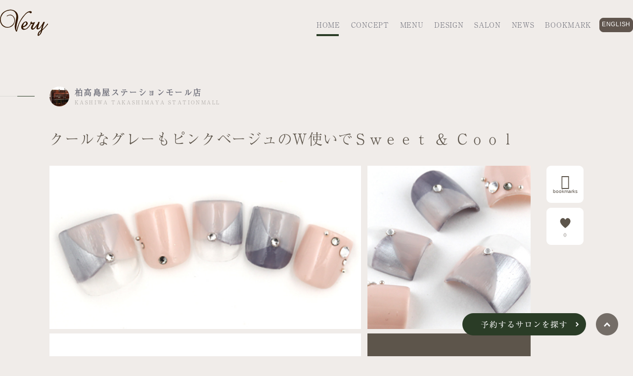

--- FILE ---
content_type: text/html; charset=UTF-8
request_url: https://very.jp/?naildesign=v054fg121206
body_size: 10447
content:
<!doctype html>
<html lang="ja">

<head>
			<!-- Global site tag (gtag.js) - Google Analytics -->
		<script async src="https://www.googletagmanager.com/gtag/js?id=UA-24841983-1"></script>
		<script>
			window.dataLayer = window.dataLayer || [];

			function gtag() {
				dataLayer.push(arguments);
			}
			gtag('js', new Date());

			gtag('config', 'UA-24841983-1');
		</script>
		<!-- Google Tag Manager -->
		<script>
			(function(w, d, s, l, i) {
				w[l] = w[l] || [];
				w[l].push({
					'gtm.start': new Date().getTime(),
					event: 'gtm.js'
				});
				var f = d.getElementsByTagName(s)[0],
					j = d.createElement(s),
					dl = l != 'dataLayer' ? '&l=' + l : '';
				j.async = true;
				j.src =
					'https://www.googletagmanager.com/gtm.js?id=' + i + dl;
				f.parentNode.insertBefore(j, f);
			})(window, document, 'script', 'dataLayer', 'GTM-KWJSX6H');
		</script>
		<!-- End Google Tag Manager -->
		<title>V054FG121206 | ネイルサロン Very</title>
	<meta name="description" content="ネイルサロンブランドVery（ヴェリー）は、クオリティの高い技術とホスピタリティを追求し、お客様お一人おひとりが求める美しさを引き出します。六本木・品川・たまプラーザ・柏の4店舗展開しております。" />
	<meta charset="UTF-8">
	<meta name="viewport" content="width=device-width, initial-scale=1">
	<link rel="profile" href="https://gmpg.org/xfn/11">
	<link rel="shortcut icon" href="https://very.jp/wp-content/themes/nailstation/favicon.ico">
	<link rel="apple-touch-icon" href="https://very.jp/wp-content/themes/nailstation/apple-touch-icon.png">
	<link rel="stylesheet" href="https://use.typekit.net/bou4drp.css">
	<script>
		(function(d) {
			var config = {
					kitId: 'ztk6upn',
					scriptTimeout: 3000,
					async: true
				},
				h = d.documentElement,
				t = setTimeout(function() {
					h.className = h.className.replace(/\bwf-loading\b/g, "") + " wf-inactive";
				}, config.scriptTimeout),
				tk = d.createElement("script"),
				f = false,
				s = d.getElementsByTagName("script")[0],
				a;
			h.className += " wf-loading";
			tk.src = 'https://use.typekit.net/' + config.kitId + '.js';
			tk.async = true;
			tk.onload = tk.onreadystatechange = function() {
				a = this.readyState;
				if (f || a && a != "complete" && a != "loaded") return;
				f = true;
				clearTimeout(t);
				try {
					Typekit.load(config)
				} catch (e) {}
			};
			s.parentNode.insertBefore(tk, s)
		})(document);
	</script>
			<title>V054FG121206 &#8211; ネイルサロン Very</title>

<!-- All in One SEO Pack 2.8 by Michael Torbert of Semper Fi Web Design[915,940] -->
<meta name="description"  content="ネイルサロンブランドVery（ヴェリー）は、クオリティの高い技術とホスピタリティを追求し、お客様お一人おひとりが求める美しさを引き出します。六本木・品川・たまプラーザ・柏の4店舗展開しております。" />

<link rel="canonical" href="https://very.jp/?naildesign=v054fg121206" />
<!-- /all in one seo pack -->
<link rel='dns-prefetch' href='//ajax.googleapis.com' />
<link rel='dns-prefetch' href='//code.ionicframework.com' />
<link rel='dns-prefetch' href='//s.w.org' />
<link rel="alternate" type="application/rss+xml" title="ネイルサロン Very &raquo; フィード" href="https://very.jp/feed" />
<link rel="alternate" type="application/rss+xml" title="ネイルサロン Very &raquo; コメントフィード" href="https://very.jp/comments/feed" />
		<script type="text/javascript">
			window._wpemojiSettings = {"baseUrl":"https:\/\/s.w.org\/images\/core\/emoji\/11\/72x72\/","ext":".png","svgUrl":"https:\/\/s.w.org\/images\/core\/emoji\/11\/svg\/","svgExt":".svg","source":{"concatemoji":"https:\/\/very.jp\/wp-includes\/js\/wp-emoji-release.min.js?ver=4.9.9"}};
			!function(a,b,c){function d(a,b){var c=String.fromCharCode;l.clearRect(0,0,k.width,k.height),l.fillText(c.apply(this,a),0,0);var d=k.toDataURL();l.clearRect(0,0,k.width,k.height),l.fillText(c.apply(this,b),0,0);var e=k.toDataURL();return d===e}function e(a){var b;if(!l||!l.fillText)return!1;switch(l.textBaseline="top",l.font="600 32px Arial",a){case"flag":return!(b=d([55356,56826,55356,56819],[55356,56826,8203,55356,56819]))&&(b=d([55356,57332,56128,56423,56128,56418,56128,56421,56128,56430,56128,56423,56128,56447],[55356,57332,8203,56128,56423,8203,56128,56418,8203,56128,56421,8203,56128,56430,8203,56128,56423,8203,56128,56447]),!b);case"emoji":return b=d([55358,56760,9792,65039],[55358,56760,8203,9792,65039]),!b}return!1}function f(a){var c=b.createElement("script");c.src=a,c.defer=c.type="text/javascript",b.getElementsByTagName("head")[0].appendChild(c)}var g,h,i,j,k=b.createElement("canvas"),l=k.getContext&&k.getContext("2d");for(j=Array("flag","emoji"),c.supports={everything:!0,everythingExceptFlag:!0},i=0;i<j.length;i++)c.supports[j[i]]=e(j[i]),c.supports.everything=c.supports.everything&&c.supports[j[i]],"flag"!==j[i]&&(c.supports.everythingExceptFlag=c.supports.everythingExceptFlag&&c.supports[j[i]]);c.supports.everythingExceptFlag=c.supports.everythingExceptFlag&&!c.supports.flag,c.DOMReady=!1,c.readyCallback=function(){c.DOMReady=!0},c.supports.everything||(h=function(){c.readyCallback()},b.addEventListener?(b.addEventListener("DOMContentLoaded",h,!1),a.addEventListener("load",h,!1)):(a.attachEvent("onload",h),b.attachEvent("onreadystatechange",function(){"complete"===b.readyState&&c.readyCallback()})),g=c.source||{},g.concatemoji?f(g.concatemoji):g.wpemoji&&g.twemoji&&(f(g.twemoji),f(g.wpemoji)))}(window,document,window._wpemojiSettings);
		</script>
		<style type="text/css">
img.wp-smiley,
img.emoji {
	display: inline !important;
	border: none !important;
	box-shadow: none !important;
	height: 1em !important;
	width: 1em !important;
	margin: 0 .07em !important;
	vertical-align: -0.1em !important;
	background: none !important;
	padding: 0 !important;
}
</style>
<link rel='stylesheet' id='wp-ulike-css'  href='https://very.jp/wp-content/plugins/wp-ulike/assets/css/wp-ulike.min.css?ver=3.5.0' type='text/css' media='all' />
<style id='wp-ulike-inline-css' type='text/css'>
.wpulike-default .wp_ulike_btn, .wpulike-default .wp_ulike_btn:hover, #bbpress-forums .wpulike-default .wp_ulike_btn, #bbpress-forums .wpulike-default .wp_ulike_btn:hover{background-color:#b2aba4;}.wpulike-heart .wp_ulike_general_class{background-color:#b2aba4;}
</style>
<link rel='stylesheet' id='nailstation-reset-style-css'  href='https://very.jp/wp-content/themes/nailstation/css/reset.css?ver=4.9.9' type='text/css' media='all' />
<link rel='stylesheet' id='nailstation-base-style-css'  href='https://very.jp/wp-content/themes/nailstation/css/base.css?ver=4.9.9' type='text/css' media='all' />
<link rel='stylesheet' id='ionicon-css'  href='https://code.ionicframework.com/ionicons/2.0.1/css/ionicons.min.css?ver=4.9.9' type='text/css' media='all' />
<link rel='stylesheet' id='nailstation-style-css'  href='https://very.jp/wp-content/themes/nailstation/style.css?ver=4.9.9' type='text/css' media='all' />
<link rel='stylesheet' id='simple-favorites-css'  href='https://very.jp/wp-content/plugins/favorites/assets/css/favorites.css?ver=2.2.0' type='text/css' media='all' />
<script type='text/javascript' src='https://ajax.googleapis.com/ajax/libs/jquery/3.3.1/jquery.min.js?ver=3.3.1'></script>
<script type='text/javascript'>
/* <![CDATA[ */
var favorites_data = {"ajaxurl":"https:\/\/very.jp\/wp-admin\/admin-ajax.php","nonce":"145e50f625","favorite":"<span>","favorited":"<span>","includecount":"","indicate_loading":"","loading_text":"Loading","loading_image":"","loading_image_active":"","loading_image_preload":"","cache_enabled":"1","button_options":{"button_type":"custom","custom_colors":false,"box_shadow":false,"include_count":false,"default":{"background_default":false,"border_default":false,"text_default":false,"icon_default":false,"count_default":false},"active":{"background_active":false,"border_active":false,"text_active":false,"icon_active":false,"count_active":false}},"authentication_modal_content":"<p>Please login to add favorites.<\/p><p><a href=\"#\" data-favorites-modal-close>Dismiss this notice<\/a><\/p>","authentication_redirect":"","dev_mode":"","logged_in":"","user_id":"0","authentication_redirect_url":"https:\/\/very.jp\/wp-login.php"};
/* ]]> */
</script>
<script type='text/javascript' src='https://very.jp/wp-content/plugins/favorites/assets/js/favorites.min.js?ver=2.2.0'></script>
<link rel='https://api.w.org/' href='https://very.jp/wp-json/' />
<link rel="EditURI" type="application/rsd+xml" title="RSD" href="https://very.jp/xmlrpc.php?rsd" />
<link rel="wlwmanifest" type="application/wlwmanifest+xml" href="https://very.jp/wp-includes/wlwmanifest.xml" /> 
<link rel='prev' title='V037HG121205' href='https://very.jp/?naildesign=v037hg121205' />
<link rel='next' title='V036HG130101' href='https://very.jp/?naildesign=v036hg130101' />
<meta name="generator" content="WordPress 4.9.9" />
<link rel='shortlink' href='https://very.jp/?p=2934' />
<link rel="alternate" type="application/json+oembed" href="https://very.jp/wp-json/oembed/1.0/embed?url=https%3A%2F%2Fvery.jp%2F%3Fnaildesign%3Dv054fg121206" />
<link rel="alternate" type="text/xml+oembed" href="https://very.jp/wp-json/oembed/1.0/embed?url=https%3A%2F%2Fvery.jp%2F%3Fnaildesign%3Dv054fg121206&#038;format=xml" />
		<style type="text/css">.recentcomments a{display:inline !important;padding:0 !important;margin:0 !important;}</style>
				<style type="text/css" id="wp-custom-css">
			.g-nav {
}

.translation{
	border:solid 1px #60554E;
	border-radius:8px;
	font-size:12px;
	background:#60554E;
	font-family:sans-serif;
	padding:0 4px;
	margin-left:16px;
}

.translation a{
	color:#FFFFFF;
}

.tssp{
	margin-left:0px;
	font-size:10px;
}

.g-nav ul li{
	width:auto !important ;
}		</style>
	</head>

<body class="naildesign-template-default single single-naildesign postid-2934">
	<!-- Google Tag Manager (noscript) -->
	<noscript><iframe src="https://www.googletagmanager.com/ns.html?id=GTM-KWJSX6H" height="0" width="0" style="display:none;visibility:hidden"></iframe></noscript>
	<!-- End Google Tag Manager (noscript) -->
	<svg display="none" version="1.1" xmlns="http://www.w3.org/2000/svg" xmlns:xlink="http://www.w3.org/1999/xlink">
  <defs>
    <symbol id="favorite" viewBox="0 0 18 17">
		<path d="M10.022,14.939a2.559,2.559,0,0,0-2.025,0l-3.87,1.949c-.561.278-.943,0-.842-.6l.682-4.257a2.464,2.464,0,0,0-.622-1.91L.276,7.082c-.441-.438-.3-.875.321-.975l4.291-.676A2.558,2.558,0,0,0,6.533,4.257L8.5.418c.281-.557.742-.557,1.043,0l1.965,3.839a2.429,2.429,0,0,0,1.644,1.174l4.291.676c.622.1.762.537.321.975l-3.088,3.043a2.464,2.464,0,0,0-.622,1.91l.682,4.257c.1.617-.281.875-.842.6Z" transform="translate(-0.02)"/>
    </symbol>
	<symbol id="like" viewBox="0 0 16 14.266">
		<path d="M-5231.48-11863.41s-7.922-4.084-8.062-9.316a4.5,4.5,0,0,1,6.647-4.391c1.43,1.17,1.414,1.492,1.414,1.492a3.946,3.946,0,0,1,1.525-1.637,4.44,4.44,0,0,1,6.34,3.521C-5222.675-11868.885-5231.48-11863.41-5231.48-11863.41Z" transform="translate(5239.544 11877.676)"/>  
	</symbol>
	<symbol id="search" viewBox="0 0 20.205 20.376">
		<path d="M19.86,18.172l-3.353-3.5a8.97,8.97,0,0,0,1.834-5.5A9.114,9.114,0,0,0,9.17,0,9.114,9.114,0,0,0,0,9.17a9.114,9.114,0,0,0,9.17,9.17,8.97,8.97,0,0,0,5.5-1.834l3.353,3.5s1.058.833,1.834,0A1.457,1.457,0,0,0,19.86,18.172Zm-17.24-9A6.487,6.487,0,0,1,9.17,2.62a6.487,6.487,0,0,1,6.55,6.55,6.487,6.487,0,0,1-6.55,6.55A6.487,6.487,0,0,1,2.62,9.17Z" transform="translate(0 0)"/>
	</symbol>
	<symbol id="twitter" viewBox="0 0 24 19.467">
		<path d="M45.6,21.467a13.876,13.876,0,0,0,14-14V6.8A10.838,10.838,0,0,0,62,4.267a11.068,11.068,0,0,1-2.8.8A5.188,5.188,0,0,0,61.333,2.4a12.23,12.23,0,0,1-3.067,1.2,4.762,4.762,0,0,0-3.6-1.6,5.009,5.009,0,0,0-4.933,4.933A2.6,2.6,0,0,0,49.867,8,13.785,13.785,0,0,1,39.733,2.8a5.106,5.106,0,0,0-.667,2.533A5.3,5.3,0,0,0,41.2,9.467,4.5,4.5,0,0,1,38.933,8.8h0a4.873,4.873,0,0,0,4,4.8,4.11,4.11,0,0,1-1.333.133,2.269,2.269,0,0,1-.933-.133,5.051,5.051,0,0,0,4.667,3.467A10.067,10.067,0,0,1,39.2,19.2a3.691,3.691,0,0,1-1.2-.133,12.585,12.585,0,0,0,7.6,2.4" transform="translate(-38 -2)"/>
	</symbol>
	<symbol id="instagram" viewBox="0 0 24 24">
		<path d="M12,2.133a36.8,36.8,0,0,1,4.8.133,6.184,6.184,0,0,1,2.267.4,4.683,4.683,0,0,1,2.267,2.267,6.184,6.184,0,0,1,.4,2.267c0,1.2.133,1.6.133,4.8a36.8,36.8,0,0,1-.133,4.8,6.184,6.184,0,0,1-.4,2.267,4.683,4.683,0,0,1-2.267,2.267,6.184,6.184,0,0,1-2.267.4c-1.2,0-1.6.133-4.8.133a36.8,36.8,0,0,1-4.8-.133,6.184,6.184,0,0,1-2.267-.4,4.683,4.683,0,0,1-2.267-2.267,6.184,6.184,0,0,1-.4-2.267c0-1.2-.133-1.6-.133-4.8a36.8,36.8,0,0,1,.133-4.8,6.184,6.184,0,0,1,.4-2.267A4.789,4.789,0,0,1,3.6,3.6a2.254,2.254,0,0,1,1.333-.933,6.184,6.184,0,0,1,2.267-.4A36.8,36.8,0,0,1,12,2.133M12,0A39.4,39.4,0,0,0,7.067.133,8.232,8.232,0,0,0,4.133.667,5.22,5.22,0,0,0,2,2,5.22,5.22,0,0,0,.667,4.133,6.075,6.075,0,0,0,.133,7.067,39.4,39.4,0,0,0,0,12a39.4,39.4,0,0,0,.133,4.933,8.231,8.231,0,0,0,.533,2.933A5.22,5.22,0,0,0,2,22a5.22,5.22,0,0,0,2.133,1.333,8.231,8.231,0,0,0,2.933.533A39.4,39.4,0,0,0,12,24a39.4,39.4,0,0,0,4.933-.133,8.232,8.232,0,0,0,2.933-.533,5.594,5.594,0,0,0,3.467-3.467,8.231,8.231,0,0,0,.533-2.933C23.867,15.6,24,15.2,24,12a39.4,39.4,0,0,0-.133-4.933,8.232,8.232,0,0,0-.533-2.933A5.22,5.22,0,0,0,22,2,5.22,5.22,0,0,0,19.867.667,8.231,8.231,0,0,0,16.933.133,39.4,39.4,0,0,0,12,0m0,5.867A6.035,6.035,0,0,0,5.867,12,6.133,6.133,0,1,0,12,5.867M12,16a3.929,3.929,0,0,1-4-4,3.929,3.929,0,0,1,4-4,3.929,3.929,0,0,1,4,4,3.929,3.929,0,0,1-4,4M18.4,4.133A1.467,1.467,0,1,0,19.867,5.6,1.48,1.48,0,0,0,18.4,4.133"/>  
	</symbol>
	<symbol id="logo" viewBox="0 0 97 53">
		<g>
		<path d="M96.398,27.985 C96.959,27.704 97.31,28.967 96.754,29.949 C96.684,30.019 96.684,30.089 96.614,30.159 C93.2005297,34.5628783 89.4203653,38.6698763 85.314,42.436 C84.6750851,45.7130422 83.0612863,48.7207032 80.684,51.065 C79.141,52.609 77.036,53.521 76.475,52.679 C75.844,51.767 75.846,49.452 77.387,46.295 C78.928,43.138 82.787,41.244 82.787,41.244 C82.998,37.873 85.313,31.773 85.313,31.773 C85.313,31.773 83.839,33.878 81.805,36.614 C79.771,39.35 75.631,41.314 74.088,38.929 C72.615,36.542 75.351,31.216 75.351,31.216 C75.351,31.216 71.353,38.092 67.985,39.916 C64.617,41.74 62.513,39.425 62.653,36.408 C62.723,33.392 67.003,28.13 67.003,28.13 C65.7673005,29.0800487 64.1662346,29.4157204 62.653,29.042 C61.1101298,31.7752755 59.2495523,34.3165767 57.11,36.613 C53.672,40.402 47.429,42.156 44.622,39.56 C41.815,36.964 42.658,32.755 45.183,28.826 C47.708,24.897 52.478,22.301 54.794,24.897 C57.11,27.493 56.127,29.598 53.742,32.053 C51.357,34.508 46.586,35.701 46.586,35.701 C46.586,35.701 46.586,38.437 49.112,38.718 C51.637,39.069 52.83,38.578 55.917,35.842 C58.1850893,33.592209 60.0994534,31.0119645 61.595,28.189 C61.1309583,26.6595801 61.7670615,25.0105763 63.138,24.189 C63.488,23.908 64.611,23.768 64.26,24.189 C64.017725,24.509291 63.9400963,24.9248368 64.0503986,25.3109933 C64.160701,25.6971499 64.4461038,26.0089987 64.821,26.153 C65.944,26.644 68.399,25.732 69.592,25.311 C70.715,24.89 70.995,24.68 70.855,25.171 C70.785,25.662 69.803,27.627 68.54,30.433 C67.207,33.239 64.965,37.8 66.576,38.08 C68.187,38.36 70.014,35.9 71.487,34.08 C72.96,32.26 76.328,27.98 76.328,27.98 C76.328,27.98 76.747,26.441 76.959,25.88 C77.171,25.319 77.45,24.898 77.871,24.828 C78.5018464,24.7929318 79.1341536,24.7929318 79.765,24.828 C80.186,24.828 80.186,25.249 79.905,26.161 C79.555,27.073 78.992,29.668 77.941,32.545 C76.89,35.422 76.75,37.807 77.241,37.877 C77.732,37.947 78.433,37.947 80.819,35.632 C83.205,33.317 86.572,27.143 86.993,26.301 C87.414,25.459 87.625,24.828 88.256,24.828 C88.887,24.828 90.641,24.757 90.641,25.038 C90.0432442,26.8539225 89.3420989,28.6341639 88.541,30.37 C87.4629278,33.470592 86.5726482,36.6333222 85.875,39.841 C90.224,36.474 95.837,28.266 96.398,27.985 Z M48.622,27.704 L48.621,27.704 C47.148,29.809 46.447,33.807 46.447,33.807 C48.2165745,33.2509734 49.844379,32.3174851 51.218,31.071 C52.761,29.528 53.532,27.002 52.761,26.02 C51.99,25.038 50.095,25.604 48.622,27.704 Z M78.929,50.926 C80.8913778,48.7425397 82.1826122,46.0395927 82.648,43.141 C80.963,44.191 79.139,47.208 78.648,48.541 C78.157,49.874 78.508,51.347 78.929,50.926 Z M58.373,5.534 C56.198,5.744 53.883,7.288 51.358,10.022 C48.762,12.757 40.904,22.861 38.519,30.157 C36.134,37.453 34.731,42.364 34.45,43.346 C34.169,44.328 33.257,44.819 32.626,44.188 C30.5749752,40.8446694 29.5958285,36.9539046 29.82,33.038 C30.241,27.776 33.539,16.341 32.907,12.131 C32.275,7.921 29.469,0.837 20.559,1.537 C11.579,2.239 6.671,6.097 3.371,12.622 C0.354520189,18.4112504 1.13013347,25.4486376 5.335,30.442 C9.053,34.581 15.577,36.897 21.19,33.529 C26.877,30.161 29.959,25.25 28.977,20.129 C28.205,15.849 25.469,11.85 21.26,11.429 C19.0525272,11.2016907 16.8368053,11.7744286 15.016,13.043 C14.455,13.323 14.034,13.744 13.543,13.604 C13.192,13.461 13.473,12.762 14.525,12.061 C15.577,11.36 19.854,9.255 23.154,10.588 C27.7388286,12.581919 30.5753615,17.2426237 30.24,22.231 C29.7517038,30.4362426 22.8099023,36.7555226 14.595,36.473 C5.335,36.403 -0.137,27.988 0.004,20.828 C0.143,13.602 2.669,7.287 9.404,3.429 C16.139,-0.429 25.258,-2.042 32.204,4.061 C39.15,10.164 36.346,20.127 35.361,24.196 C34.376,28.265 32.695,34.93 32.976,40.613 C33.048,42.156 33.467,42.156 33.748,40.613 C35.0717123,34.8769602 37.0734592,29.3188647 39.711,24.056 C43.0423248,17.4610895 47.5339968,11.5199557 52.971,6.517 C56.9,3.149 61.954,2.307 63.354,3.57 C64.016271,4.07277657 64.3166994,4.92085064 64.1186112,5.72840759 C63.920523,6.53596454 63.2617547,7.14875421 62.442,7.288 C60.618,7.569 60.548,5.324 58.373,5.534 Z"></path>
	  </g>
	</symbol>
  </defs>
</svg>				<div id="page" class="site">
							<header>
		<div class="inner large">
			<div class="brand">
				<a href="/">
				<svg class="logo logo-dark">
					<use xlink:href="#logo"/>
				</svg>
				</a>
			</div>
			<div class="g-nav">
				<ul>
					<li><a href="/">HOME</a></li>
					<li><a href="/concept">CONCEPT</a></li>
					<li class="has-child">MENU
						<div class="menu-panel">
							<h2>Veryのサービスメニュー</h2>
							<div class="panel-group-top">
								<div class="panel-large">
									<div class="nav-nail nav-item">
										<a href="/nail">
											<h3>NAIL</h3>
											<p>ハンド・フットネイルと<br>ケアメニュー</p>
										</a>
									</div>
								</div>
								<div class="panel-group-small">
									<div class="nav-homecare nav-item">
										<a href="/homecare">
											<h3>HOME CARE</h3>
											<p>お家でできるホームケアメニュー</p>
										</a>
									</div>
									<div class="nav-first nav-item">
										<a href="/first">
											<h3>FIRST</h3>
											<p>初めての方へ</p>
										</a>
									</div>
								</div>
							</div>
						</div>
					</li>
					<li><a href="/naildesign">DESIGN</a></li>
					<li><a href="/salon">SALON</a></li>
					<li><a href="/news">NEWS</a></li>
					<li><a href="/bookmark">BOOKMARK</a></li>
				</ul>
				<span id="underline"></span>
				<div class="translation">
					<a href="https://very-jp.translate.goog/v054fg121206?_x_tr_sl=ja&_x_tr_tl=en&_x_tr_hl=ja" class="en">ENGLISH</a>
				</div>
				<!--
					<div class="bookmark">
										<span class="no_bookmarks"></span>				</div>
				-->
			</div>
		</div>
	</header>
		<div id="content" class="site-content">
					<div class="main-image">
				<!--ページタイトル-->
													
				<!--メイン画像-->
																</div>
				<!--パンくずリスト-->
		
	<div id="primary" class="content-area">
		<main id="main" class="site-main">

		
<article id="post-2934" class="post-2934 naildesign type-naildesign status-publish hentry tag-11 tag-15 tag-20">
	<section>
		
		<div id="single-naildesign">
			<div class="entry-header">
				<div class="line-circle short">
					<span></span>
				</div>
				<div class="inner">
					<div class="salon-names">
						<div class="salon-icon">
							<img src="wp-content/themes/nailstation/images/salon/icon-circle/icon_54.png" width="40" height="40">						</div>

							<div class="salon-name">
								<h2>柏高島屋ステーションモール店<span>KASHIWA&nbsp;TAKASHIMAYA&nbsp;STATIONMALL</span></h2>							</div>
						</div>
						<div class="content">
							<p>クールなグレーもピンクベージュのＷ使いでＳｗｅｅｔ ＆ Ｃｏｏｌ</p>						</div>
					</div>
				</div>

			<div class="entry-content">
				<div class="inner">
					<div class="design-box">
						<div class="thumbnails">
							<div class="thumb_l">
								<img src="/wp-content/uploads/2018/10/V054FG121206.jpg" alt="クールなグレーもピンクベージュのＷ使いでＳｗｅｅｔ ＆ Ｃｏｏｌ" width="630" height="330">							</div>
							<div class="thumb_s">
								<img src="/wp-content/uploads/2018/10/V054FG121206_s.jpg" alt="クールなグレーもピンクベージュのＷ使いでＳｗｅｅｔ ＆ Ｃｏｏｌ" width="330" height="330">							</div>
						</div><!--/.thumbnails-->
						<div class="details">
							<div class="meta">

								<div class="detail">
									<span class="label">BASE</span>
									<span>ジェル</span>								</div>

								<div class="detail use-color">
									<span class="label">COLOR</span>
									<span class="color silver">silver</span><span class="color beige">beige</span>								</div>

								<div class="detail">
									<span class="label">TASTE</span>
									<span>クール</span>								</div>

								<div class="detail">
									<span class="label">SCENE</span>
									<span>パーティー</span>
								</div>

							</div><!--/.meta-->

							<div class="prices">
																																	<div class="visitor">
									<span class="label">価格</span>
									<span>¥15,514</span>								</div>
							</div><!--/.prices-->

						</div><!--/.details-->
					</div><!--/.design-box-->
					<div class="review-box">
						<div class="btn btn-favorite">
							<button class="simplefavorite-button" data-postid="2934" data-siteid="1" data-groupid="1" data-favoritecount="0" style=""><span></button>						</div>
						<div class="btn btn-like">
									<div class="wpulike wpulike-robeen " ><div class="wp_ulike_general_class wp_ulike_is_unliked"><label><input 	type="checkbox"
							data-ulike-id="2934"
							data-ulike-nonce="48345862b9"
							data-ulike-type="likeThis"
							data-ulike-status="3"
							class="wp_ulike_btn wp_ulike_put_image"
							 /><svg class="heart-svg" viewBox="467 392 58 57" xmlns="http://www.w3.org/2000/svg"><g class="Group" fill="none" fill-rule="evenodd" transform="translate(467 392)"><path d="M29.144 20.773c-.063-.13-4.227-8.67-11.44-2.59C7.63 28.795 28.94 43.256 29.143 43.394c.204-.138 21.513-14.6 11.44-25.213-7.214-6.08-11.377 2.46-11.44 2.59z" class="heart" fill="#AAB8C2" /><circle class="main-circ" fill="#E2264D" opacity="0" cx="29.5" cy="29.5" r="1.5" /><g class="grp7" opacity="0" transform="translate(7 6)"><circle class="oval1" fill="#9CD8C3" cx="2" cy="6" r="2" /><circle class="oval2" fill="#8CE8C3" cx="5" cy="2" r="2" /></g><g class="grp6" opacity="0" transform="translate(0 28)"><circle class="oval1" fill="#CC8EF5" cx="2" cy="7" r="2" /><circle class="oval2" fill="#91D2FA" cx="3" cy="2" r="2" /></g><g class="grp3" opacity="0" transform="translate(52 28)"><circle class="oval2" fill="#9CD8C3" cx="2" cy="7" r="2" /><circle class="oval1" fill="#8CE8C3" cx="4" cy="2" r="2" /></g><g class="grp2" opacity="0" transform="translate(44 6)" fill="#CC8EF5"><circle class="oval2" transform="matrix(-1 0 0 1 10 0)" cx="5" cy="6" r="2" /><circle class="oval1" transform="matrix(-1 0 0 1 4 0)" cx="2" cy="2" r="2" /></g><g class="grp5" opacity="0" transform="translate(14 50)" fill="#91D2FA"><circle class="oval1" transform="matrix(-1 0 0 1 12 0)" cx="6" cy="5" r="2" /><circle class="oval2" transform="matrix(-1 0 0 1 4 0)" cx="2" cy="2" r="2" /></g><g class="grp4" opacity="0" transform="translate(35 50)" fill="#F48EA7"><circle class="oval1" transform="matrix(-1 0 0 1 12 0)" cx="6" cy="5" r="2" /><circle class="oval2" transform="matrix(-1 0 0 1 4 0)" cx="2" cy="2" r="2" /></g><g class="grp1" opacity="0" transform="translate(24)" fill="#9FC7FA"><circle class="oval1" cx="2.5" cy="3" r="2" /><circle class="oval2" cx="7.5" cy="2" r="2" /></g></g></svg><span class="count-box">0</span>					</label></div></div>
							</div>
					</div>
				</div><!--/.inner-->
			</div>
		</div>
	</section>
	<section class="reccomend">
		<div class="line-circle short">
			<span></span>
		</div>
		<div class="inner">
			<div class="section-title">
				<h2>RECOMENDED NAIL</h2>
				<p>このデザインもおすすめです</p>
			</div>
			<div class="recommend-content">

									<div class="item">
		<div class="vote">
		<div class="bookmark-btn">
			<button class="simplefavorite-button" data-postid="4961" data-siteid="1" data-groupid="1" data-favoritecount="2" style=""><span></button>		</div>
		<div class="favorite-btn">
					<div class="wpulike wpulike-robeen " ><div class="wp_ulike_general_class wp_ulike_is_unliked"><label><input 	type="checkbox"
							data-ulike-id="4961"
							data-ulike-nonce="2f4eb1ee32"
							data-ulike-type="likeThis"
							data-ulike-status="3"
							class="wp_ulike_btn wp_ulike_put_image"
							 /><svg class="heart-svg" viewBox="467 392 58 57" xmlns="http://www.w3.org/2000/svg"><g class="Group" fill="none" fill-rule="evenodd" transform="translate(467 392)"><path d="M29.144 20.773c-.063-.13-4.227-8.67-11.44-2.59C7.63 28.795 28.94 43.256 29.143 43.394c.204-.138 21.513-14.6 11.44-25.213-7.214-6.08-11.377 2.46-11.44 2.59z" class="heart" fill="#AAB8C2" /><circle class="main-circ" fill="#E2264D" opacity="0" cx="29.5" cy="29.5" r="1.5" /><g class="grp7" opacity="0" transform="translate(7 6)"><circle class="oval1" fill="#9CD8C3" cx="2" cy="6" r="2" /><circle class="oval2" fill="#8CE8C3" cx="5" cy="2" r="2" /></g><g class="grp6" opacity="0" transform="translate(0 28)"><circle class="oval1" fill="#CC8EF5" cx="2" cy="7" r="2" /><circle class="oval2" fill="#91D2FA" cx="3" cy="2" r="2" /></g><g class="grp3" opacity="0" transform="translate(52 28)"><circle class="oval2" fill="#9CD8C3" cx="2" cy="7" r="2" /><circle class="oval1" fill="#8CE8C3" cx="4" cy="2" r="2" /></g><g class="grp2" opacity="0" transform="translate(44 6)" fill="#CC8EF5"><circle class="oval2" transform="matrix(-1 0 0 1 10 0)" cx="5" cy="6" r="2" /><circle class="oval1" transform="matrix(-1 0 0 1 4 0)" cx="2" cy="2" r="2" /></g><g class="grp5" opacity="0" transform="translate(14 50)" fill="#91D2FA"><circle class="oval1" transform="matrix(-1 0 0 1 12 0)" cx="6" cy="5" r="2" /><circle class="oval2" transform="matrix(-1 0 0 1 4 0)" cx="2" cy="2" r="2" /></g><g class="grp4" opacity="0" transform="translate(35 50)" fill="#F48EA7"><circle class="oval1" transform="matrix(-1 0 0 1 12 0)" cx="6" cy="5" r="2" /><circle class="oval2" transform="matrix(-1 0 0 1 4 0)" cx="2" cy="2" r="2" /></g><g class="grp1" opacity="0" transform="translate(24)" fill="#9FC7FA"><circle class="oval1" cx="2.5" cy="3" r="2" /><circle class="oval2" cx="7.5" cy="2" r="2" /></g></g></svg><span class="count-box">5</span>					</label></div></div>
			</div>
	</div>
	<div class="item-overlay">
		<a href="https://very.jp/?naildesign=v049hg200921">
			<div class="tag">
				<ul>
					<li>トレンドデザイン</li><li>六本木ヒルズ店</li>				</ul>
			</div>
			<div class="content">
			<p>異素材をmixしたトレン...</p>			</div>
			<div class="price">
																	<div class="visitor">
					<span class="label">PRICE</span>
					<span>¥19,180</span>				</div>
			</div>
		</a>
	</div>
	<div class="item-image">
		<img src="/wp-content/uploads/2020/09/7290_2009_021s.jpg" alt="異素材をmixしたトレンドデザイン" width="330" height="330">	</div>
</div>
									<div class="item">
		<div class="vote">
		<div class="bookmark-btn">
			<button class="simplefavorite-button" data-postid="3387" data-siteid="1" data-groupid="1" data-favoritecount="1" style=""><span></button>		</div>
		<div class="favorite-btn">
					<div class="wpulike wpulike-robeen " ><div class="wp_ulike_general_class wp_ulike_is_unliked"><label><input 	type="checkbox"
							data-ulike-id="3387"
							data-ulike-nonce="f6680ab778"
							data-ulike-type="likeThis"
							data-ulike-status="3"
							class="wp_ulike_btn wp_ulike_put_image"
							 /><svg class="heart-svg" viewBox="467 392 58 57" xmlns="http://www.w3.org/2000/svg"><g class="Group" fill="none" fill-rule="evenodd" transform="translate(467 392)"><path d="M29.144 20.773c-.063-.13-4.227-8.67-11.44-2.59C7.63 28.795 28.94 43.256 29.143 43.394c.204-.138 21.513-14.6 11.44-25.213-7.214-6.08-11.377 2.46-11.44 2.59z" class="heart" fill="#AAB8C2" /><circle class="main-circ" fill="#E2264D" opacity="0" cx="29.5" cy="29.5" r="1.5" /><g class="grp7" opacity="0" transform="translate(7 6)"><circle class="oval1" fill="#9CD8C3" cx="2" cy="6" r="2" /><circle class="oval2" fill="#8CE8C3" cx="5" cy="2" r="2" /></g><g class="grp6" opacity="0" transform="translate(0 28)"><circle class="oval1" fill="#CC8EF5" cx="2" cy="7" r="2" /><circle class="oval2" fill="#91D2FA" cx="3" cy="2" r="2" /></g><g class="grp3" opacity="0" transform="translate(52 28)"><circle class="oval2" fill="#9CD8C3" cx="2" cy="7" r="2" /><circle class="oval1" fill="#8CE8C3" cx="4" cy="2" r="2" /></g><g class="grp2" opacity="0" transform="translate(44 6)" fill="#CC8EF5"><circle class="oval2" transform="matrix(-1 0 0 1 10 0)" cx="5" cy="6" r="2" /><circle class="oval1" transform="matrix(-1 0 0 1 4 0)" cx="2" cy="2" r="2" /></g><g class="grp5" opacity="0" transform="translate(14 50)" fill="#91D2FA"><circle class="oval1" transform="matrix(-1 0 0 1 12 0)" cx="6" cy="5" r="2" /><circle class="oval2" transform="matrix(-1 0 0 1 4 0)" cx="2" cy="2" r="2" /></g><g class="grp4" opacity="0" transform="translate(35 50)" fill="#F48EA7"><circle class="oval1" transform="matrix(-1 0 0 1 12 0)" cx="6" cy="5" r="2" /><circle class="oval2" transform="matrix(-1 0 0 1 4 0)" cx="2" cy="2" r="2" /></g><g class="grp1" opacity="0" transform="translate(24)" fill="#9FC7FA"><circle class="oval1" cx="2.5" cy="3" r="2" /><circle class="oval2" cx="7.5" cy="2" r="2" /></g></g></svg><span class="count-box">2</span>					</label></div></div>
			</div>
	</div>
	<div class="item-overlay">
		<a href="https://very.jp/?naildesign=v054hg130804">
			<div class="tag">
				<ul>
					<li>ナチュラル</li><li>柏高島屋ステーションモール店</li><li>海</li>				</ul>
			</div>
			<div class="content">
			<p>青く輝く海からサンセット...</p>			</div>
			<div class="price">
																	<div class="visitor">
					<span class="label">PRICE</span>
					<span>¥21,020</span>				</div>
			</div>
		</a>
	</div>
	<div class="item-image">
		<img src="/wp-content/uploads/2018/10/V054HG130804_s.jpg" alt="青く輝く海からサンセットまでのロマンチックな海を指先いっぱいに表現した夏ネイル" width="330" height="330">	</div>
</div>
									<div class="item">
		<div class="vote">
		<div class="bookmark-btn">
			<button class="simplefavorite-button" data-postid="4494" data-siteid="1" data-groupid="1" data-favoritecount="0" style=""><span></button>		</div>
		<div class="favorite-btn">
					<div class="wpulike wpulike-robeen " ><div class="wp_ulike_general_class wp_ulike_is_unliked"><label><input 	type="checkbox"
							data-ulike-id="4494"
							data-ulike-nonce="2247413f02"
							data-ulike-type="likeThis"
							data-ulike-status="3"
							class="wp_ulike_btn wp_ulike_put_image"
							 /><svg class="heart-svg" viewBox="467 392 58 57" xmlns="http://www.w3.org/2000/svg"><g class="Group" fill="none" fill-rule="evenodd" transform="translate(467 392)"><path d="M29.144 20.773c-.063-.13-4.227-8.67-11.44-2.59C7.63 28.795 28.94 43.256 29.143 43.394c.204-.138 21.513-14.6 11.44-25.213-7.214-6.08-11.377 2.46-11.44 2.59z" class="heart" fill="#AAB8C2" /><circle class="main-circ" fill="#E2264D" opacity="0" cx="29.5" cy="29.5" r="1.5" /><g class="grp7" opacity="0" transform="translate(7 6)"><circle class="oval1" fill="#9CD8C3" cx="2" cy="6" r="2" /><circle class="oval2" fill="#8CE8C3" cx="5" cy="2" r="2" /></g><g class="grp6" opacity="0" transform="translate(0 28)"><circle class="oval1" fill="#CC8EF5" cx="2" cy="7" r="2" /><circle class="oval2" fill="#91D2FA" cx="3" cy="2" r="2" /></g><g class="grp3" opacity="0" transform="translate(52 28)"><circle class="oval2" fill="#9CD8C3" cx="2" cy="7" r="2" /><circle class="oval1" fill="#8CE8C3" cx="4" cy="2" r="2" /></g><g class="grp2" opacity="0" transform="translate(44 6)" fill="#CC8EF5"><circle class="oval2" transform="matrix(-1 0 0 1 10 0)" cx="5" cy="6" r="2" /><circle class="oval1" transform="matrix(-1 0 0 1 4 0)" cx="2" cy="2" r="2" /></g><g class="grp5" opacity="0" transform="translate(14 50)" fill="#91D2FA"><circle class="oval1" transform="matrix(-1 0 0 1 12 0)" cx="6" cy="5" r="2" /><circle class="oval2" transform="matrix(-1 0 0 1 4 0)" cx="2" cy="2" r="2" /></g><g class="grp4" opacity="0" transform="translate(35 50)" fill="#F48EA7"><circle class="oval1" transform="matrix(-1 0 0 1 12 0)" cx="6" cy="5" r="2" /><circle class="oval2" transform="matrix(-1 0 0 1 4 0)" cx="2" cy="2" r="2" /></g><g class="grp1" opacity="0" transform="translate(24)" fill="#9FC7FA"><circle class="oval1" cx="2.5" cy="3" r="2" /><circle class="oval2" cx="7.5" cy="2" r="2" /></g></g></svg><span class="count-box">1</span>					</label></div></div>
			</div>
	</div>
	<div class="item-overlay">
		<a href="https://very.jp/?naildesign=v037hg200134">
			<div class="tag">
				<ul>
									</ul>
			</div>
			<div class="content">
			<p>和モダンで華やかに</p>			</div>
			<div class="price">
																	<div class="visitor">
					<span class="label">PRICE</span>
					<span>¥16,830</span>				</div>
			</div>
		</a>
	</div>
	<div class="item-image">
		<img src="/wp-content/uploads/2019/12/7107_2001_034s.jpg" alt="和モダンで華やかに" width="330" height="330">	</div>
</div>
											</div>

			<!--<div class="bnr-design-search">
				<a href="#">
				<div class="icon-search">
					<svg class="icon icon-light">
						<use xlink:href="#search"/>
					</svg>
				</div>
				<p>NAIL DESIGN SEARCH<span>ネイルをさがす</span></p>
				</a>
			</div>-->
		</div>

	</section>
</article>

		</main><!-- #main -->
	</div><!-- #primary -->

	</div><!-- #content -->

	<footer>
								<div class="customer-service">
				<div class="inner">
					<div class="bnr_salon">
						<a href="/salon"><img src="https://very.jp/wp-content/themes/nailstation/images/footer/footer_salon.png" width="630" height="200"></a>
					</div>
<!-- 					<div class="bnr_footer_pointcard">
						<a href="/cardmember"><img src="https://very.jp/wp-content/themes/nailstation/images/footer/footer_pointcard.png" width="380" height="200"></a>
					</div> -->
				</div>
			</div>
										<div class="footer-inner">
	<div class="f-nav pages">
		<div class="inner">
			<div class="brand">
				<svg class="logo logo-light">
					<use xlink:href="#logo"/>
				</svg>
			</div>
			<div class="sns">
				<!--<a href="https://twitter.com/nailstationnews?lang=ja" target="_blank" class="twitter">
					<svg class="icon icon-light">
						<use xlink:href="#twitter"/>
					</svg>
				</a>-->
				<a href="https://www.instagram.com/nail_beauty_very/" target="_blank" class="instagram">
					<svg class="icon icon-light">
						<use xlink:href="#instagram"/>
					</svg>
				</a>
			</div>
			<ul>
				<li><a href="/agreement">ヴェリー サロンご利用規約</a></li>
				<li><a href="/pointterms">ポイント規約</a></li>
				<li><a href="/prepaidterms">プリペイドサービス利用規約</a></li>
				<li><a href="/privacy">プライバシーポリシー</a></li>
			</ul>
			<ul>
				<li><a href="//hd.belle-x.com/contact/" target="_blank">お問い合わせ</a></li>
				<li><a href="/faq">よくあるご質問</a></li>
				<li><a href="//recruit.belle-x.com/" target="_blank">リクルート</a></li>
				<li><a href="//belle-x.com/#company" target="_blank">運営会社</a></li>
				<li><a href="/sitemap">サイトマップ</a></li>
			</ul>
			<div class="copyright">
				<small><a href="//belle-x.com/#company" target="_blank">©Belle-x.co.,Ltd.</a></small>
			</div>
		</div>
	</div>
</div>
						</footer><!-- #colophon -->
			<div class="navbtn">
			<div class="FlexWrap">
				<div class="FlexLeft">
					<a href="/salon">
						<img src="https://very.jp/wp-content/themes/nailstation/images/bnr_salom@2x.png">
					</a>
				</div>
				<div class="FlexRight">
					<a href="#"><img src="https://very.jp/wp-content/themes/nailstation/images/page_top.png" alt=""></a>
				</div>
			</div>
		</div>
		<style type="text/css">
			.FlexWrap { display: -webkit-flex; display: flex; -webkit-flex-direction: row; flex-direction: row; flex-wrap: wrap; -webkit-flex-wrap: wrap; -webkit-justify-content: space-between; justify-content: space-between; -webkit-align-content: flex-start; align-content: flex-start; align-items: flex-start; }
			.navbtn { position: fixed; bottom: 42px; right: 30px; z-index: 1000; }
			.navbtn img { vertical-align: bottom; }
			.navbtn .FlexLeft { padding-right: 20px; }
			.navbtn .FlexLeft img { width: 250px; }
			.navbtn .FlexRight img { width: 45px; }
			@media only screen and (max-width: 767px) {
				.navbtn { position: fixed; bottom: 23px; right: 0; left: 50%; transform: translateX(-50%); width: 84%; margin: 0 auto; }
				.navbtn .FlexWrap { flex-wrap: nowrap; }
			}
		</style>
</div><!-- #page -->

<script type='text/javascript'>
/* <![CDATA[ */
var wp_ulike_params = {"ajax_url":"https:\/\/very.jp\/wp-admin\/admin-ajax.php","notifications":"0"};
/* ]]> */
</script>
<script type='text/javascript' src='https://very.jp/wp-content/plugins/wp-ulike/assets/js/wp-ulike.min.js?ver=3.5.0'></script>
<script type='text/javascript' src='https://very.jp/wp-content/themes/nailstation/js/navigation.js?ver=20151215'></script>
<script type='text/javascript' src='https://very.jp/wp-content/themes/nailstation/js/skip-link-focus-fix.js?ver=20151215'></script>
<script type='text/javascript' src='https://very.jp/wp-content/themes/nailstation/js/script.js?ver=20180903'></script>
<script type='text/javascript' src='https://very.jp/wp-content/themes/nailstation/js/infinite-scroll.min.js?ver=20180912'></script>
<script type='text/javascript' src='https://very.jp/wp-includes/js/wp-embed.min.js?ver=4.9.9'></script>
<script src="https://cdnjs.cloudflare.com/ajax/libs/jquery-infinitescroll/2.1.0/jquery.infinitescroll.min.js"></script>
	<script type="text/javascript">
	$(function(){
		$('#read-more').infinitescroll({
			navSelector  : ".pagenavi",     // ナビゲーション要素を指定
			nextSelector : ".pagenavi a",　// ナビゲーションの「次へ」の要素を指定
			itemSelector : ".each-post"   // 表示させる要素を指定
		});
	});

</script>
</body>
</html>


--- FILE ---
content_type: text/css
request_url: https://very.jp/wp-content/themes/nailstation/css/reset.css?ver=4.9.9
body_size: 192
content:
/*Reset Browser Style*/

* {
	margin: 0;
	padding: 0;
	box-sizing: border-box;
}

html {
	font-size: 62.5%;
}

body {
	font-size: 1.4rem;
}

a {
	text-decoration: none;
	outline: none;
}

a:hover {
	opacity: .7;
}

h1,
h2,
h3,
h4,
h5,
h6 {
	font-weight: normal;
	font-weight: 400;
	font-size: 1.4rem;
}

ul li,
ol li {
	list-style-type: none;
}

--- FILE ---
content_type: text/css
request_url: https://very.jp/wp-content/themes/nailstation/css/base.css?ver=4.9.9
body_size: 1275
content:
/*CSS Variable*/

:root {
	/*color*/
	--primary: rgba(42, 60, 38, 1); /*変更済み*/
	--secondary: rgba(93, 85, 75, 1); /*変更済み*/
	
	--dark-gray: rgba(60, 61, 67, 1);
	--medium-gray:  rgba(106, 107, 118, 1);
	--gray:  rgba(163, 159, 155, 1);
	--light-gray:  rgba(219, 217, 213, 1);
	
	--brown: rgba(93, 85, 75, 1);
	--medium-brown: rgba(178, 171, 164, 1);
	--light-brown: rgba(240, 236, 233, 1); /*変更済み*/
	
	--white: rgba(250, 249, 247, 1);
	--clear: rgba(255, 255, 255, 1);
	--black: rgba(112, 112, 112, 1);
	--dark: rgba(123, 128, 142, 1);
	
	--overlay: rgba(0, 0, 0, 0.8);
	
	--nail-pink: #EBA1D8;
	--nail-purple: #AD83DE;
	--nail-navy: #2D3083;
	--nail-blue: #69AEDB;
	--nail-green: #94D06D;
	--nail-yellow: #FFE626;
	--nail-orange: #F29F3C;
	--nail-red: #BF412C;
	--nail-brown: #764926;
	--nail-black: #313131;
	--nail-gray: #7E7E7E;
	--nail-white: #FFFFFF;
	--nail-beige: #E0D2BB;
	--nail-silver: linear-gradient(139deg, #FFFFFF, #C4CCCC, #EAEAEA);
	--nail-gold: linear-gradient(137deg, #FFFFFF, #908E54, #DED7A1);
	--nail-clear: linear-gradient(180deg, #FFFFFF, #DDDDDD);
	--nail-multi: linear-gradient(180deg, #E67B98, #88A2E5, #70E0BE, #AFE578, #E0E074);
	
	--check-bg: #B2ABA4;
}

body {
	font-family: 'Source Serif Pro', a-otf-ryumin-pr6n, serif;
	background: var(--light-brown);
	color: var(--secondary);
	font-size: 1.4rem;
	letter-spacing: .05em;
	line-height: 2.14;
}

h1 {
	/*font-size: 4rem;*/
	font-weight: 200;
	letter-spacing: .15em;
}

h2 {
	font-size: 3rem;
	font-weight: 200;
	letter-spacing: .15em;
	line-height: 2.6;
}

h3 {
	font-size: 2rem;
	font-weight: 600;
	letter-spacing: .15em;
	line-height: 1.8;
}

h4 {
	font-size: 1.3rem;
	font-weight: 400;
	letter-spacing: .15em;
	line-height: 1.65;
}

h5 {
	font-size: 1rem;
	font-weight: 400;
	letter-spacing: 0.1em;
	line-height: 1.5;
}

a {
	color: var(--medium-gray);
}

.note {
	color: var(--gray);
	font-size: 1.3rem;
	letter-spacing: .3em;
	line-height: 1.7;
	
}

.emphasis {
	color: var(--secondary);
	font-weight: 600;
}

.inner {
	margin: 0 auto;
	width: 100%;
	max-width: 108rem;
	display: flex;
	align-items: center;
}

.inner.large {
	max-width: 128rem;
}

.inner.small {
	max-width: 87.5rem;
}

.blur:hover img {
	filter: blur(2px) brightness(90%);
}

.clearfix::after{
  content: "";
  display: block;
  clear: both;
}

/*progress*/

.splash {
	position: fixed;
	top: 0;
	left: 0;
	z-index: 9999;
	width: 100%;
	height: 100%;
	background: var(--light-brown);
}

.splash .progress-wrap {
	display: flex;
	flex-direction: column;
	align-items: center;
	justify-content: center;
	width: 100%;
	height: 100%;
}

.splash .logo {
	width: 9,7rem;
	height: 5.3rem;
	margin-bottom: 3.6rem;
}

.splash .progress {
  position: relative;
  display: block;
  max-width: 251px;
  width: 251px;
  height: 2px;
  color: transparent;
  font-size: 0;
  background-color: var(--gray);
}

.splash .progress::after {
  position: absolute;
  top: 0;
  left: 0;
  content: '';
  display: block;
  width: 0;
  height: 2px;
  background-color: var(--primary);
  animation: progress;
  animation-duration: 1s;
  animation-fill-mode: forwards;
}

@-webkit-keyframes progress {
  from {
	width: 0;
  }
  to {
	width: 100%;
  }
}

@keyframes progress {
  from {
	width: 0;
  }
  to {
	width: 100%;
  }
}

.tag-new {
	display: inline-block;
	position: absolute;
	top: -1px;
    left: -13px;
	z-index: 4;
	color: var(--white);
	font-size: 1.2rem;
	margin: -4px 0 0 8px;
	width: 62px;
	height: 62px;
}

.pagenation-link {
	width: 100%;
	display: flex;
	padding: 1.2rem;
}

.pagenation-link span {
	width: calc(100% / 3);
	display: inline-block;
}

.new-post {
	text-align: left;
}

.news-top {
	text-align: center;
}

.old-post {
	text-align: right;
}